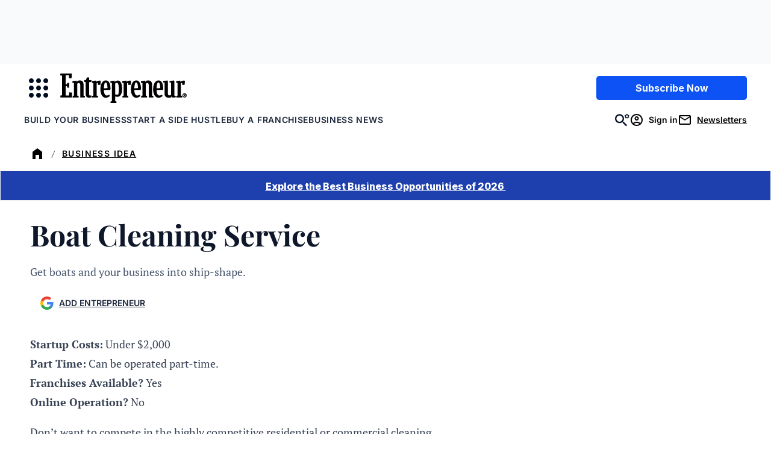

--- FILE ---
content_type: text/javascript;charset=utf-8
request_url: https://p1cluster.cxense.com/p1.js
body_size: 100
content:
cX.library.onP1('1qlk67fnhjiir19m31w2cnyg8s');


--- FILE ---
content_type: text/javascript;charset=utf-8
request_url: https://id.cxense.com/public/user/id?json=%7B%22identities%22%3A%5B%7B%22type%22%3A%22ckp%22%2C%22id%22%3A%22mkk6mxsjc2q1pjgu%22%7D%2C%7B%22type%22%3A%22lst%22%2C%22id%22%3A%221qlk67fnhjiir19m31w2cnyg8s%22%7D%2C%7B%22type%22%3A%22cst%22%2C%22id%22%3A%221qlk67fnhjiir19m31w2cnyg8s%22%7D%5D%7D&callback=cXJsonpCB2
body_size: 208
content:
/**/
cXJsonpCB2({"httpStatus":200,"response":{"userId":"cx:1y1m7jnk21p662qe7l7sujyjkt:2rm215fdj0ino","newUser":false}})